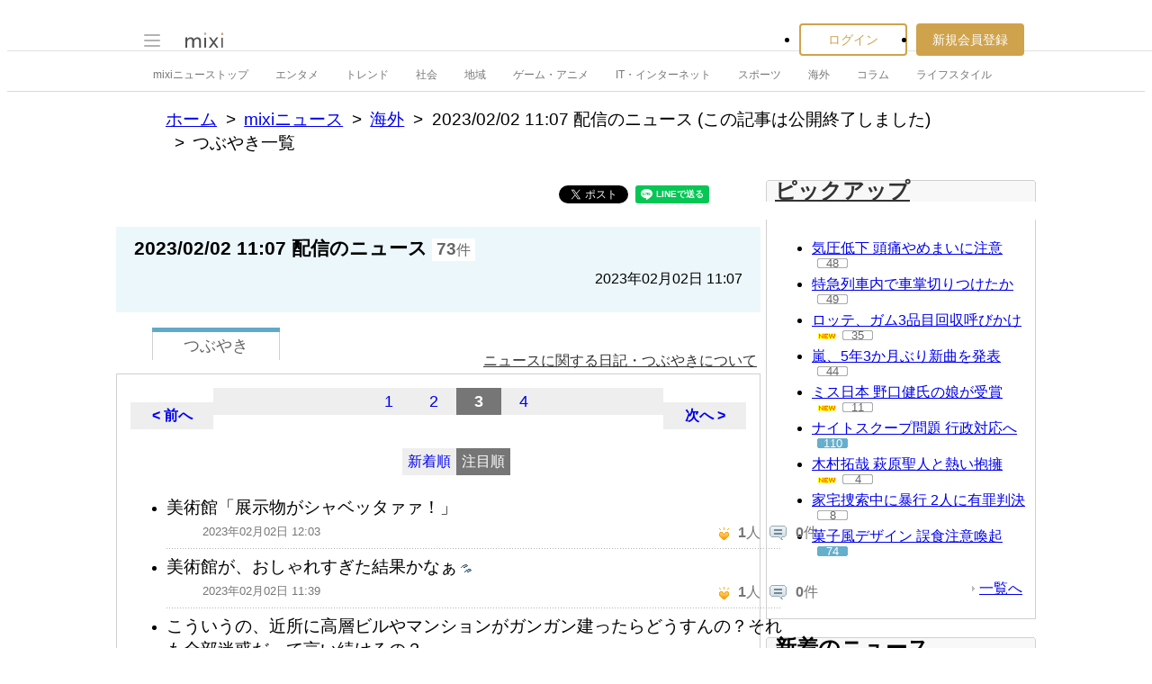

--- FILE ---
content_type: text/html; charset=utf-8
request_url: https://www.google.com/recaptcha/api2/aframe
body_size: 267
content:
<!DOCTYPE HTML><html><head><meta http-equiv="content-type" content="text/html; charset=UTF-8"></head><body><script nonce="Ilr1Bux8dy6kMHEgORD6bA">/** Anti-fraud and anti-abuse applications only. See google.com/recaptcha */ try{var clients={'sodar':'https://pagead2.googlesyndication.com/pagead/sodar?'};window.addEventListener("message",function(a){try{if(a.source===window.parent){var b=JSON.parse(a.data);var c=clients[b['id']];if(c){var d=document.createElement('img');d.src=c+b['params']+'&rc='+(localStorage.getItem("rc::a")?sessionStorage.getItem("rc::b"):"");window.document.body.appendChild(d);sessionStorage.setItem("rc::e",parseInt(sessionStorage.getItem("rc::e")||0)+1);localStorage.setItem("rc::h",'1769411482266');}}}catch(b){}});window.parent.postMessage("_grecaptcha_ready", "*");}catch(b){}</script></body></html>

--- FILE ---
content_type: application/javascript; charset=utf-8
request_url: https://fundingchoicesmessages.google.com/f/AGSKWxXejoi54LcrdbclVJB4qug-774sJ6qSx4FOlIrOQoTmMplqDcmNxFoxgaYnxPH9rV4QlZLEEKaZtwNWK5DYvDX2drVV7fCmgpt7AuycP6QT_z9RJoJGKJ7NwEKEX1eshtFw4_pufUFLuotBz3Z4G5F2ZQj8K3na-53E0wxY00yyZXwdb4b_qwSpOo-1/_/ad.serve..com/im-ad//ad/?section=-ad-300x450._yahooads/
body_size: -1289
content:
window['fb4df124-2b48-4a88-99e9-4fc740408cc8'] = true;